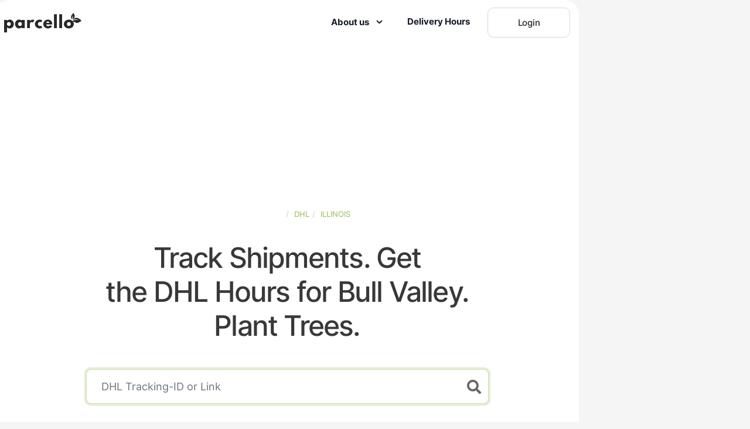

--- FILE ---
content_type: text/html; charset=UTF-8
request_url: https://www.parcello.org/us/when-does-dhl-come/Illinois/Bull%2BValley
body_size: 18529
content:
<!DOCTYPE html>
<html lang="en-US" xmlns="http://www.w3.org/1999/xhtml"><head>
    <meta charset="UTF-8">
    <meta name="viewport" content="width=device-width, initial-scale=1.0">
    <meta http-equiv="X-UA-Compatible" content="ie=edge">
    <link rel="shortcut icon" href="https://www.parcello.org/image/fav.jpg" type="image/x-icon">
    <!-- Bootstrap , fonts & icons  -->
    <link rel="stylesheet" href="https://www.parcello.org/css/bootstrap.min.css">
    <link rel="stylesheet" href="https://www.parcello.org/fonts/icon-font/css/style.min.css">
    <link rel="stylesheet" href="https://www.parcello.org/fonts/typography-font/typo.css">
    <link rel="stylesheet" href="https://www.parcello.org/fonts/fontawesome-5/css/all.min.css">
    <link rel="alternate" hreflang="x-default" href="https://www.parcello.org/us/when-does-dhl-come/Illinois/Bull%2BValley" />
<link rel="alternate" hreflang="en-us" href="https://www.parcello.org/us/when-does-dhl-come/Illinois/Bull%2BValley" />
    <!-- Vendor stylesheets  -->
    <link rel="stylesheet" href="https://www.parcello.org/css/theme-mode-custom.min.css?v=44">
    <script>
        function getCookieHead(name) {
            const value = `; ${document.cookie}`;
            const parts = value.split(`; ${name}=`);
            if (parts.length === 2) return parts.pop().split(';').shift();
            return null;
        }

        function deleteCookieHead(name, domain) {
            document.cookie = name + '=; domain=' + domain + '; path=/; expires=Thu, 01 Jan 1970 00:00:00 GMT';
        }

        const cookie = getCookieHead('key');
        if (cookie) {
            let body = JSON.parse(unescape(cookie));

            localStorage.setItem('CapacitorStorage.uid', btoa(escape(JSON.stringify(body.userid))));
            localStorage.setItem('CapacitorStorage.apiKey', btoa(escape(JSON.stringify(body.apiKey))));

            deleteCookieHead('key', '.parcello.org');
        }

        const ritToken = localStorage.getItem('CapacitorStorage.rit');
        const uid = localStorage.getItem('CapacitorStorage.uid');
        const apiKey = localStorage.getItem('CapacitorStorage.apiKey');

    </script>
    <style>

        .content-space {
            height: 250px;
            max-height: 250px;
            overflow: visible;
        }

        .ad-space-left {
            display: none;
            position: fixed;
            left: initial;
            height: 100%;
        }

        .disclaimer {
            opacity: 0.8;
            margin-left: auto;
            margin-right: auto;
            font-size: 10px;
            display: flex;
            justify-content: space-between;
            margin-bottom: 5px;
            width: 100%;
            position: absolute;
            margin-top: -25px;
            padding-left: 10px;
            padding-right: 10px;

            .spacer {
                flex-grow: 1;
                border-bottom: none;
                margin-bottom: 5px;
                margin-left: 10px;
                margin-right: 10px;
                height: 1px;
                background: #bdbdbd;
                margin-top: 7px;
            }

            a {
                text-decoration: none;
                color: #1f1f1f;
            }
        }

        .bg-default-5, bg-default-4 {
            background: #edebe3;
        }

        .parcello-trackingarea p {
            color: #383838 !important;
            font-size: 1.1875rem !important;
            margin-top: 0;
        }

        .parcello-trackingarea .trees-formatted {
            min-width: 62px;
            display: inline-block;
            text-align: right;
        }

        .parcello-trackingarea .co2kg-formatted {
            min-width: 108px;
            display: inline-block;
            text-align: right;
        }

        .parcello-trackingarea .input-container .for-input {
            font-size: 24px;
            color: #656565;
            position: absolute;
            right: 13px;
            top: 18px;
            font-weight: 900;
        }

        .mb-15, .my-15 {
            margin-bottom: 3.75rem;
        }

        .logged-in {
            display: none;
        }

        .not-logged-in {
            display: none;
        }

        .rit .content-space {
            display: none;
        }

        .rit .ad-space {
            display: none;
        }

        .rit .inline-path {
            display: none;
        }

        .rit .page-tracking-container {
            padding-top: 120px !important;
        }

        @media (max-width: 768px) {
            .page-tracking-container {
                padding-top: 305px !important;
            }
        }

        @media (min-width:769px) and (max-width: 992px) {
            .page-tracking-container {
                padding-top: 350px !important;
            }
        }

        @media (min-width: 993px) {

            .page-tracking-container {
                padding-top: 355px !important;
            }

            .content-space {
                max-height: 100px !important;
            }
        }

        @media (min-width: 1485px) {
            .ad-space-left {
                margin-left: -95px;
                width: 90px;
                display: block;
            }
        }

        @media (min-width: 1625px) {
            .ad-space-left {
                margin-left: -165px;
                width: 160px;
                display: block;
            }
        }

        @media (min-width: 1905px) {
            .ad-space-left {
                margin-left: -305px;
                width: 300px;
                display: block;
            }
        }

        @media (min-width: 1101px)
            {

            .rit .site-wrapper:not(.landing-business):not(.legal-page) {
                max-width: unset;
                border-top-right-radius: unset;
                border-top-left-radius: unset;
                margin-left: unset;
            }

            .rit .site-header:not(.business-header) {
                border-top-right-radius: unset;
                border-top-left-radius: unset;
            }

            .rit .site-header:not(.business-header) {
                max-width: unset;
                margin-left: unset;
            }
        }
    </style>
    <noscript>
        <style>
            [data-aos-once="true"] {
                opacity: 1 !important;
                transform: none;  /* Stelle sicher, dass jegliche Transformationen zurückgesetzt werden */
            }
        </style>
    </noscript>
    <script>
        var gaProperty = 'UA-38606675-1';
        var disableStr = 'ga-disable-' + gaProperty;
        if (document.cookie.indexOf(disableStr + '=true') > -1) {
            window[disableStr] = true;
        }
        function gaStart()
        {
            console.log('gaStart');

            (function(i,s,o,g,r,a,m){i['GoogleAnalyticsObject']=r;i[r]=i[r]||function(){
                (i[r].q=i[r].q||[]).push(arguments)},i[r].l=1*new Date();a=s.createElement(o),
                m=s.getElementsByTagName(o)[0];a.async=1;a.src=g;m.parentNode.insertBefore(a,m)
            })(window,document,'script','https://www.google-analytics.com/analytics.js','ga');

            ga('create', gaProperty, 'auto');
            ga('set', 'anonymizeIp', true);
            ga('send', 'pageview');
        }
        if (false)		gaStart();
        if(document.cookie.match(/^(.*;)?\s*ga-permission\s*=\s*[^;]+(.*)?$/)) gaStart();

        //Set URL Path for dynamic Links in JavaScript
        var BASE_URL = "https://www.parcello.org";
        var REGION_URL = "us/";
    </script>
            <script>var uuSymplr,allCookiesSymplr=document.cookie.split(";").map((e=>e.split("="))).reduce(((e,[i,o])=>({...e,[i.trim()]:decodeURIComponent(o)})),{});function createCookieSymplr(e,i){var o=e;if(void 0===(uuSymplr=allCookiesSymplr.uniqueUser)){let e=(Date.now()+window.navigator.userAgent+websiteSymplr).toString();uuSymplr=sha256(e),document.cookie=`uniqueUser=${uuSymplr};max-age=31536000;path=/;SameSite=Strict; Secure`}if(o){var u=allCookiesSymplr.uniqueUserLi;void 0===u&&(u=sha256(i),document.cookie=`uniqueUserLi=${u};max-age=31536000;path=/;SameSite=Strict; Secure`),uuSymplr=u}else document.cookie="uniqueUserLi=; max-age=0"}</script>
        <script>
            // Erstelle das Skript-Element
            const scriptElement = document.createElement('script');
            scriptElement.src = 'https://cdns.symplr.de/parcello.org/parcello.js';
            //scriptElement.src = 'assets/js/parcello.js';
            scriptElement.defer = true;

            window.symplrScriptLoaded = true;

            scriptElement.addEventListener('error', function() {
                console.error('Fehler beim Laden des Skripts.');
                window.symplrScriptLoaded = false;
                manualConsent();
            });

            // Füge das Skript in den Dokumentenkopf oder an das Ende des body ein
            document.head.appendChild(scriptElement); // Alternativ: document.body.appendChild(scriptElement);

            function manualConsent(){

                "use strict";function _typeof(t){return(_typeof="function"==typeof Symbol&&"symbol"==typeof Symbol.iterator?function(t){return typeof t}:function(t){return t&&"function"==typeof Symbol&&t.constructor===Symbol&&t!==Symbol.prototype?"symbol":typeof t})(t)}!function(){var t=function(){var t,e,o=[],n=window,r=n;for(;r;){try{if(r.frames.__tcfapiLocator){t=r;break}}catch(t){}if(r===n.top)break;r=r.parent}t||(!function t(){var e=n.document,o=!!n.frames.__tcfapiLocator;if(!o)if(e.body){var r=e.createElement("iframe");r.style.cssText="display:none",r.name="__tcfapiLocator",e.body.appendChild(r)}else setTimeout(t,5);return!o}(),n.__tcfapi=function(){for(var t=arguments.length,n=new Array(t),r=0;r<t;r++)n[r]=arguments[r];if(!n.length)return o;"setGdprApplies"===n[0]?n.length>3&&2===parseInt(n[1],10)&&"boolean"==typeof n[3]&&(e=n[3],"function"==typeof n[2]&&n[2]("set",!0)):"ping"===n[0]?"function"==typeof n[2]&&n[2]({gdprApplies:e,cmpLoaded:!1,cmpStatus:"stub"}):o.push(n)},n.addEventListener("message",(function(t){var e="string"==typeof t.data,o={};if(e)try{o=JSON.parse(t.data)}catch(t){}else o=t.data;var n="object"===_typeof(o)&&null!==o?o.__tcfapiCall:null;n&&window.__tcfapi(n.command,n.version,(function(o,r){var a={__tcfapiReturn:{returnValue:o,success:r,callId:n.callId}};t&&t.source&&t.source.postMessage&&t.source.postMessage(e?JSON.stringify(a):a,"*")}),n.parameter)}),!1))};"undefined"!=typeof module?module.exports=t:t()}();

                window._sp_queue = [];
                window._sp_ = {
                    config: {
                        accountId: 1061,
                        baseEndpoint: 'https://cdn.privacy-mgmt.com',




                        gdpr: { },

                        events: {
                            onMessageReady: function() {
                                console.log('[event] onMessageReady', arguments);
                            },
                            onMessageReceiveData: function() {
                                console.log('[event] onMessageReceiveData', arguments);
                            },
                            onSPPMObjectReady: function() {
                                console.log('[event] onSPPMObjectReady', arguments);
                            },
                            onSPReady: function() {
                                console.log('[event] onSPReady', arguments);
                            },
                            onError: function() {
                                console.log('[event] onError', arguments);
                            },
                            onMessageChoiceSelect: function() {
                                console.log('[event] onMessageChoiceSelect', arguments);
                            },
                            onConsentReady: function(consentUUID, euconsent) {
                                console.log('[event] onConsentReady', arguments);
                            },
                            onPrivacyManagerAction: function() {
                                console.log('[event] onPrivacyManagerAction', arguments);
                            },
                            onPMCancel: function() {
                                console.log('[event] onPMCancel', arguments);
                            }
                        }
                    }
                }

                const consentScript = document.createElement('script');
                consentScript.src = 'https://cdn.privacy-mgmt.com/unified/wrapperMessagingWithoutDetection.js';
                consentScript.async = true;


                consentScript.addEventListener('error', function() {
                    console.error('Fehler beim Laden des ConsentSkripts.');
                });

                // Füge das Skript in den Dokumentenkopf oder an das Ende des body ein
                document.head.appendChild(consentScript); // Alternativ: document.body.appendChild(scriptElement);
            }
        </script>
        <link rel="canonical" href="https://www.parcello.org/us/when-does-dhl-come/Illinois/Bull%2BValley" />              <title>DHL Shipping Hours in Bull Valley (Illinois) - parcello™</title>
<meta name="description" content="When does DHL deliver in Bull Valley (Illinois)? - Check the DHL Shipping Hours near you!"/>
</head>

<body data-theme="light">
<div class="site-wrapper overflow-hidden">
    <!-- Header Area -->
        <header class="site-header site-header--menu-right site-header--absolute">
                        <script>
                if(ritToken && uid && apiKey){
                    document.body.classList.add('rit');
                }
            </script>
            <style>
                .merchants {
                    display: flex;
                    list-style: none;
                    border-bottom: solid 1px #d3d3d3;
                    font-size: 14px;
                    padding: 2px 0;
                    margin-bottom: 0;
                }

                .merchants a {
                    text-decoration: none;
                    color: #6d6b72;
                    transition-property: color;
                    transition-timing-function: ease-in-out;
                    transition-duration: 0.3s;
                }

                .dark-mode-texts li:first-of-type a {
                    color: white !important;
                }

                .merchants a:hover {
                    color: black;
                }


                .merchants li:first-of-type {
                    padding-right: 15px !important;
                }

                .merchants li:first-of-type a {
                    font-weight: 500;
                    color: black;
                }

                .legal-page header {
                    position: absolute !important;
                }

                .account-login-btn img {
                    position: absolute;
                    width: 30px;
                    height: 30px;
                    margin-top: -15px;
                    right: 0;
                    opacity: 0.6;
                }

                .search-btn img {
                    position: absolute;
                    width: 30px;
                    height: 30px;
                    margin-top: -15px;
                    right: 0;
                    opacity: 0.6;
                }

                .account-login-btn {
                    display: block;
                }

                .search-btn {
                    display: none;
                }

                .legal-page .account-login-btn {
                    display: none;
                }

                .legal-page .search-btn {
                    display: block;
                }

                .disclaimer {
                    display: none;
                }


                @media (max-width: 991px) {
                    header {
                        padding-bottom: 30px;
                        border-top-right-radius: 0 !important;
                        border-top-left-radius: 0 !important;
                        background: #edebe3 !important;
                        position: fixed !important;
                    }

                    .disclaimer {
                        display: flex !important;
                    }

                    .legal-page header {
                        padding-bottom: 0;
                    }

                    .legal-page .last-parcels-nav {
                        display: none !important;
                    }

                    .last-parcels-nav {
                        display: block !important;
                    }
                }
            </style>
            <div class="container-fluid nav-container pr-lg--30 pl-lg--30">
                                                <nav class="navbar site-navbar offcanvas-active navbar-expand-lg  px-0">
                    <!-- Mobile Menu Hamburger-->
                    <button class="navbar-toggler btn-close-off-canvas hamburger-icon border-0" type="button" data-toggle="collapse" data-target="#mobile-menu6" aria-controls="mobile-menu6" aria-expanded="false" aria-label="Toggle navigation">
                        <!-- <i class="icon icon-simple-remove icon-close"></i> -->
                        <div class="hamburger hamburger--squeeze js-hamburger">
                            <div class="hamburger-box">
                                <div class="hamburger-inner"></div>
                            </div>
                        </div>
                    </button>
                    <!--/.Mobile Menu Hamburger Ends-->
                    <!-- Brand Logo-->
                    <div class="brand-logo">
                        <a href="/us">
                            <img src="https://www.parcello.org/image/svg/parcello-logo-dark.svg" alt="" class="light-version-logo ">
                            <img src="https://www.parcello.org/image/svg/parcello-logo-white.svg" alt="" class="dark-version-logo"></a>
                    </div>
                    <div class="collapse navbar-collapse" id="mobile-menu6">
                        <div class="navbar-nav-wrapper">
                            <ul class="navbar-nav main-menu">
                                <li class="nav-item dropdown">
                                    <a class="nav-link dropdown-toggle gr-toggle-arrow" id="navbarDropdown" href="#features" role="button" data-toggle="dropdown" aria-haspopup="true" aria-expanded="true">About us <i class="icon icon-small-down"></i></a>
                                    <ul class="gr-menu-dropdown dropdown-menu show" aria-labelledby="navbarDropdown">
                                        <li class="drop-menu-item">
                                            <a href="https://www.parcello.org/us/about">
                                                Our Story                                            </a>
                                        </li>
                                        <li class="drop-menu-item">
                                            <a href="https://www.parcello.org/us/how">
                                                How Parcello works                                            </a>
                                        </li>
                                        <li class="drop-menu-item">
                                            <a class="download-parcello" href="https://www.parcello.org/us/download">
                                                Download App                                            </a>
                                        </li>
                                    </ul>
                                </li>
                                <li class="nav-item">
                                    <a class="nav-link" href="https://www.parcello.org/app/deliverytimes" rel="nofollow" role="button" aria-expanded="false">Delivery Hours</a>
                                </li>
                                <li class="nav-item d-xs-block-inverse logged-in">
                                    <a class="nav-link" href="https://www.parcello.org/app/tabs/deliveries" rel="nofollow" role="button" aria-expanded="false">My Shipments</a>
                                </li>
                                <li class="nav-item d-xs-block-inverse logged-in">
                                    <a class="nav-link" href="https://www.parcello.org/app/tabs/settings" rel="nofollow" role="button" aria-expanded="false">Settings</a>
                                </li>
                                <li class="nav-item d-xs-block-inverse not-logged-in">
                                    <a class="nav-link" href="https://www.parcello.org/app/start" rel="nofollow" role="button" aria-expanded="false">Login</a>
                                </li>
                            </ul>
                        </div>
                        <button class="d-block d-lg-none offcanvas-btn-close" type="button" data-toggle="collapse" data-target="#mobile-menu6" aria-controls="mobile-menu6" aria-expanded="true" aria-label="Toggle navigation">
                            <i class="gr-cross-icon"></i>
                        </button>
                    </div>
                    <div class="header-btn ml-auto ml-lg-5 mr-6 mr-lg-0 d-none d-xs-block logged-in">
                        <a class="btn btn-white gr-text-9 d-none d-xs-inline-flex " href="https://www.parcello.org/app/tabs/deliveries" rel="nofollow">
                            My Shipments                        </a>
                    </div>
                    <div class="header-btn ml-auto ml-lg-5 mr-6 mr-lg-0 d-none d-xs-block logged-in">
                        <a class="btn btn-white gr-text-9 d-none d-xs-inline-flex " href="https://www.parcello.org/app/tabs/settings" rel="nofollow">
                            Settings                        </a>
                    </div>
                    <div class="header-btn ml-auto ml-lg-5 mr-6 mr-lg-0 d-none d-xs-block not-logged-in">
                        <a class="btn btn-white gr-text-9 d-none d-xs-inline-flex " href="https://www.parcello.org/app/start" rel="nofollow">
                            Login                        </a>
                    </div>

                    <!-- Mobile Menu Hamburger-->
                    <a  href="https://www.parcello.org/app/start" class="navbar-toggler btn-close-off-canvas d-lg-none hamburger-icon border-0 account-login-btn" type="button">
                        <img src="https://www.parcello.org/image/svg/account-circle-outline.svg" alt="account login">
                    </a>
                    <a href="/us" class="navbar-toggler btn-close-off-canvas d-lg-none hamburger-icon border-0 search-btn" type="button">
                        <img src="https://www.parcello.org/image/svg/magnify.svg" alt="Search Tracking">
                    </a>
                    <!--/.Mobile Menu Hamburger Ends-->
                </nav>
                <style>

                    .last-parcels-nav {
                        position: relative;
                        text-align: center;
                        width: 100%;
                        left: 0;
                        overflow: hidden;
                        margin-top: 150px;
                        display: none;
                    }

                    .legal-page .search-container {
                    display: none;
                    }
                    .search-container {
                        animation: popIn 0.3s ease-out forwards;
                        position: absolute;
                        bottom: -22px;
                        left: 50%;
                        transform: translate(-50%);
                        display: flex;
                        align-items: center;
                    }

                    .search-container input {
                        flex: 1;
                        width: 270px;
                        background-color: white;
                        border-radius: 5px;
                        box-shadow: 0 2px 7px rgba(0,0,0,0.2);
                        padding: 10px;
                        border: solid 1px #ededed; margin: 0;
                    }

                    .search-container i {
                        color: white; font-size: 20px;
                    }

                    .search-container button {
                        background-color: #94bb54; border-radius: 50%; width: 55px; height: 55px; display: flex; align-items: center; justify-content: center; border: none; box-shadow: 0 2px 7px rgba(0,0,0,0.2); margin: -15px;
                    }

                    .input-error-nav {
                        position: absolute;
                        font-size: 10px;
                        bottom: -17px;
                        text-align: center;
                        width: 100%;
                        color: red;
                        display: none;
                    }

                    @keyframes popIn {
                        0% {
                            transform: translate(-50%) scale(0.1); /* Startet sehr klein */
                            opacity: 0; /* Startet unsichtbar */
                        }
                        60% {
                            transform: translate(-50%) scale(1.2); /* Wird etwas zu groß */
                            opacity: 1; /* Voll sichtbar */
                        }
                        100% {
                            transform: translate(-50%) scale(1); /* Endet bei normaler Größe */
                            opacity: 1; /* Bleibt sichtbar */
                        }
                    }
                </style>
                <div class="search-container d-lg-none">
                    <div class="input-error-nav">Please insert a correct DHL Tracking-ID ein.</div>
                    <input type="text" id="trackingInputNav" placeholder="Sendungsnummer oder Link">
                    <button id="trackParcelNav">
                        <i class="for-input fas fa-search"></i>
                    </button>

                </div>



            </div>
        </header>
        <div class="last-parcels last-parcels-nav">

        </div>

        <script>
            if (uid && apiKey) {

                const loggedInElements = document.querySelectorAll('.logged-in');
                loggedInElements.forEach(element => {
                    element.setAttribute('style', 'display: block');
                });
                const notLoggedInElements = document.querySelectorAll('.not-logged-in');
                notLoggedInElements.forEach(element => {
                    element.setAttribute('style', 'display: none !important');
                });
            } else {

                const loggedInElements = document.querySelectorAll('.logged-in');
                loggedInElements.forEach(element => {
                    element.setAttribute('style', 'display: none !important');
                });
                const notLoggedInElements = document.querySelectorAll('.not-logged-in');
                notLoggedInElements.forEach(element => {
                    element.setAttribute('style', 'display: block');
                });
            }
        </script>
        <div class="ad-space">
            <div id="parcello.org_sky_1"></div>
        </div>
        <div class="ad-space ad-space-left">
            <div id="parcello.org_sky_2"></div>
        </div>
        <!-- navbar- -->
<!-- Tracking Area -->
        <div class="co-working pb-13 pt-35 pt-lg-33 pb-lg-20 d-lg-flex align-items-center lg:min-h-vh-100 position-relative page-tracking-container">
            
    <div class="content-space">
        <div class="disclaimer">
            <div class="spacer"></div>
            <span>Anzeige</span>
        </div>
        <div id="parcello.org_bb_1"></div>
    </div>
            <div class="container parcello-trackingarea">
        <div class="row align-items-center justify-content-center">
            <div class="col-lg-10 col-xl-9">
                <div class="hero-content section-title dark-mode-texts text-center">

                    <div class="breadcrumbs"><ul class="breadcrumb gr-text-12 text-uppercase mb-10">
                    <li><a href="https://www.parcello.org/us">United-States</a> <span class="divider"></span></li>
                    <li><a href="https://www.parcello.org/us/when-does-dhl-come">DHL</a> <span class="divider"></span></li>
                    <li><a href="https://www.parcello.org/us/when-does-dhl-come/Illinois">Illinois</a> <span class="divider"></span></li>
                </ul></div>                                            <h1 class="gr-text-3 text-dark font-weight-bold mb-12">Track Shipments. Get <br> the DHL Hours for Bull Valley.<br> Plant Trees.</h1>
                                        <!-- Search Component -->
                    <div class="container inputarea mb-10">
                        <div class="flex-column flex-md-row justify-content-md-center input-container mb-8">
                                                        <div class="input-error">Please insert a correct DHL Tracking-ID ein.</div>
                                <input type="text" class="form-control" id="trackingInput" placeholder="DHL Tracking-ID or Link">

                                                        <i class="for-input fas fa-search" id="search-icon-submit"></i>
                            <div class="last-parcels">

                            </div>
                        </div>

                        <div class="hero-btns d-flex flex-column flex-md-row justify-content-md-center mb-10">
                            <button  id="trackParcel" class="btn btn-primary gr-hover-y mb-6 mb-md-0 mr-md-7"><i class="fas fa-map-marker-alt"></i>Check Shipment</button>
                            <a href="https://www.parcello.org/app/deliverytimes?carrier=DHL" rel="nofollow" class="btn btn-white gr-hover-y">Just the Hours (No Tracking-ID Needed)</a>
                        </div>
                    </div>
                    <p class="treecount mb-15" style="max-width: 355px; margin-left: auto;margin-right: auto;">Already <strong class="gr-color-primary-opacity-visible co2kg-formatted">12282931</strong> tracking IDs 📦 transformed into <span class="trees-formatted">12282</span> trees 🌳.                    </p>
                </div>
            </div>
        </div>
    </div>
</div>
<div class="inline-path">
    <div class="disclaimer">
        <div class="spacer"></div>
        <span>Anzeige</span>
    </div>
    <div class="first">
        <div id="parcello.org_bb_landing_1"></div>
    </div>
</div>
<!-- Rating section  -->
<div class="rating-section bg-default-5 ">
    <div class="container">
        <div class="pt-13 pb-7 pt-lg-24 pb-lg-19">
            <div class="row">
                <div class="col-lg-6 col-xl-5">
                    <div class="section-title">
                        <h2 class="gr-text-4 gr-text-color">Over 12 Mio+ Kilograms of CO2 Offset Since 2011</h2>
                    </div>
                </div>
                <div class="col-lg-6 col-xl-5 offset-xl-2">
                    <div class="rating-wrapper mt-9 mt-lg-0">
                        <div class="row justify-content-md-between">
                            <div class="col-md-5">
                                <div class="single-rating mb-9">
                                    <h2 class="gr-text-2 mb-6"> <span class="counter">320</span>k+</h2>
                                    <span class="gr-text-9 gr-text-color d-block">App Installs From the Community</span>
                                </div>
                            </div>
                            <div class="col-md-5">
                                <div class="single-rating mb-9">
                                    <h2 class="gr-text-2 mb-6"><span class="counter">4.8</span></h2>
                                    <img class="mb-6" src="https://www.parcello.org/image/conference/png/five-star-rating.png" width="108" height="16" loading="lazy" alt="">
                                    <span class="gr-text-9 gr-text-color d-block"> <span class="counter">7.617</span> Ratings</span>
                                </div>
                            </div>
                        </div>
                    </div>
                </div>
            </div>
        </div>
    </div>
</div>
<!-- Content section 1 -->
<div class="content-section pt-13 pt-lg-29 pb-12 pb-lg-20 ">
    <div class="container">
        <div class="row">
            <div class="col-xl-6 col-lg-7 col-md-8">
                <div class="section-title mb-13">
                                        <h4 class="pre-title gr-text-12 text-green text-uppercase mb-9">DHL Delivery Hours near me: Bull Valley</h4>
                    <h2 class="title gr-text-4">You know when your DHL package will arrive, we plant trees.</h2>
                                    </div>
            </div>
        </div>
        <div class="row">
            <div class="col-lg-5">
                <div class="about-image img-big pt-lg-13" data-aos="fade-right" data-aos-duration="800" data-aos-once="true">
                    <img class="w-100 rounded-10" src="https://www.parcello.org/image/parcello/l5-app-big.jpg" width="445" loading="lazy" alt="">
                </div>
            </div>
            <div class="col-lg-7">
                <div class="row justify-content-between align-items-center pl-lg-13">
                    <div class="col-md-6">
                        <div class="about-image img-mid mt-9 mt-lg-0" data-aos="fade-up" data-aos-duration="900" data-aos-once="true">
                            <img class="w-100 rounded-10" src="https://www.parcello.org/image/parcello/l5-forest-mid.jpg" width="318" loading="lazy" alt="">
                            <div class="abs-pattern gr-abs-tr-custom" data-aos="zoom-in" data-aos-duration="800" data-aos-delay="300" data-aos-once="true">
                                <img src="https://www.parcello.org/image/parcello/l5-about-pattern.svg" loading="lazy" alt="">
                            </div>
                        </div>
                    </div>
                    <div class="col-md-5">
                        <div class="about-image img-sm mt-9 mt-lg-0" data-aos="fade-left" data-aos-duration="1000" data-aos-once="true">
                            <img class="rounded-10" src="https://www.parcello.org/image/parcello/l5-hand-sm.jpg" width="160" loading="lazy" alt="">
                        </div>
                    </div>
                    <div class="col-xl-10">
                        <div class="about-content mt-12 mt-lg-23">
                                                        <p class="gr-text-9">With or without DHL shipment number you are smarter with parcello. Because we compare millions of DHL shipments with your input and can tell you when your parcel is expected to arrive on your address in Bull Valley during the day. Furthermore we use our profits to plant trees worldwide.</p>
                                                                                </div>
                    </div>
                </div>
            </div>
        </div>
    </div>
</div>
<div class="inline-path">
    <div class="disclaimer">
        <div class="spacer"></div>
        <span>Anzeige</span>
    </div>
    <div class="first">
        <div id="parcello.org_bb_landing_2"></div>
    </div>
</div>
<div class="content-section content-section2 bg-default-5 pt-9 pt-lg-20 pb-7 pb-lg-23 ">
    <div class="container">
        <div class="row align-items-center justify-content-center">
            <div class="section-title text-center mb-0 mb-lg-18">
                <h2 class="title gr-text-4 mb-8">Check when DHL will come to your place</h2>
                <p class="gr-text-8 px-lg-8 mb-8">Each marker represents a delivery time of other parcello users in your area / neighbourhood. By entering your tracking id and destination, we will predict your personal delivery schedule at your address in Bull Valley.</p>
                    <div class="text-center">
                        <a href="#" class="btn btn-green text-white gr-hover-y px-lg-9 scroll-to-top">Get My Delivery Time</a>
                    </div>
            </div>

            <div id="delivery_map"><div id="loading">Loading map... Please wait</div></div>
        </div>
    </div>
</div>
<div id="parcello_hours" class="content-section content-section2 bg-default-4 pt-9 pt-lg-20 pb-7 pb-lg-23 ">
    <div class="container">
        <div class="row align-items-center justify-content-center">

        <div class="section-title text-center mb-4">
            <h2 class="title gr-text-4 mb-8">What Time does DHL Deliver</h2>
            <p class="gr-text-8 px-lg-8 mb-8">We scan all via parcello tracked shipments in Bull Valley to identify how early and how late DHL delivers on each day of the week. For todays individual predicition enter your tracking id and address.</p>

        </div>

            <table class="table hourtable">
                <tr>
                    <th>

                    </th>
                    <th>
                        Earliest (Start)                    </th>
                    <th>
                        Latest (Stop)                    </th>
                </tr>
                <tr>
                    <td>
                        Monday                    </td>
                    <td>
                        08:00 AM                    </td>
                    <td>
                        08:00 PM                    </td>
                </tr>
                <tr>
                    <td>
                        Tuesday                    </td>
                    <td>
                        08:00 AM                    </td>
                    <td>
                        08:00 PM                    </td>
                </tr>
                <tr>
                    <td>
                        Wednesday                    </td>
                    <td>
                        08:00 AM                    </td>
                    <td>
                        08:00 PM                    </td>
                </tr>
                <tr>
                    <td>
                        Thursday                    </td>
                    <td>
                        08:00 AM                    </td>
                    <td>
                        08:00 PM                    </td>
                </tr>
                <tr>
                    <td>
                        Friday                    </td>
                    <td>
                        08:00 AM                    </td>
                    <td>
                        08:00 PM                    </td>
                </tr>
                <tr>
                    <td>
                        Saturday                    </td>
                    <td>
                        08:00 AM                    </td>
                    <td>
                        08:00 PM                    </td>
                </tr>
                                    <tr>
                        <td>
                            Sunday                        </td>
                        <td>
                            No Delivery                        </td>
                        <td>
                            No Delivery                        </td>
                    </tr>
                            </table>
            
            <div class="text-center">
                <a href="#" class="btn btn-green text-white gr-hover-y px-lg-9 scroll-to-top">Get My Delivery Time</a>
            </div>
        </div>

    </div>
</div>
<div class="inline-path">
    <div class="disclaimer">
        <div class="spacer"></div>
        <span>Anzeige</span>
    </div>
    <div class="first">
        <div id="parcello.org_bb_landing_3"></div>
    </div>
</div>
    <div id="possibleitems" class="container col-sm-11 pt-10 col-lg-11 parcello-container text-center mb-15">
        <h2 class="mt-0">What to Know About DHL in Bull Valley, Illinois</h2>
        <p class="mt-10">DHL delivery services in Bull Valley, Illinois, operate within a town characterized by a low population density, with approximately 1,110 residents. Bull Valley is located in McHenry County, which is known for its suburban charm and expansive natural areas. The infrastructure in the region is generally conducive to timely deliveries, featuring well-maintained roads and a network that facilitates smooth transit between urban centers and smaller residential areas. While Bull Valley is predominantly residential, the presence of nearby larger municipalities can influence delivery times as DHL logistics efficiently navigate urban routes.</p>
        <p class="mt-10">The geography of Bull Valley, with its scenic landscapes and green spaces, contrasts with the broader metropolitan areas of McHenry County, where the population density is higher. The region experiences a continental climate, with varying weather patterns that include cold winters and humid summers. Such weather conditions, particularly during peak winter or severe storm seasons, can impact delivery times, as road conditions may affect shipment logistics. Historical records of weather data indicate that routine delays can occur in adverse weather conditions. However, DHL's extensive experience in managing logistics ensures that they optimize their delivery schedules, providing reliable service to the residents of Bull Valley.</p>
        <p class="mt-10 mb-10">Did you know? You can easily estimate at what time DHL delivers in your area by entering your tracking ID at the top of this page.</p>
        <div class="text-center">
            <a href="#" class="btn btn-green text-white gr-hover-y px-lg-9 scroll-to-top">Get My Prediction</a>
        </div>
    </div>

    <div class="inline-path">
    <div class="disclaimer">
        <div class="spacer"></div>
        <span>Anzeige</span>
    </div>
    <div class="first">
        <div id="parcello.org_bb_landing_4"></div>
    </div>
</div>
<div id="biggest_cities" class="news-section bg-default-5 pt-12 pb-8 py-lg-23">
    <div class="container">
        <div class="row justify-content-center">
            <div class="section-title text-center mb-0 col-12 mb-lg-18">
                                    <h2 class="title gr-text-4 mb-0">Other Cities with DHL near Bull Valley (Illinois)</h2>
                            </div>
            <div class="col-xs-12 col-md-4 text-center">
                <ul>
                    <li><a href='https://www.parcello.org/us/when-does-dhl-come/Illinois/Ringwood'><span class='text-dark' style='font-size:11px'>6 mi</span></br>Ringwood</a></li><li><a href='https://www.parcello.org/us/when-does-dhl-come/Illinois/Algonquin'><span class='text-dark' style='font-size:11px'>11.3 mi</span></br>Algonquin</a></li><li><a href='https://www.parcello.org/us/when-does-dhl-come/Illinois/Itasca'><span class='text-dark' style='font-size:11px'>29.7 mi</span></br>Itasca</a></li><li><a href='https://www.parcello.org/us/when-does-dhl-come/Illinois/Woodstock'><span class='text-dark' style='font-size:11px'>3.8 mi</span></br>Woodstock</a></li><li><a href='https://www.parcello.org/us/when-does-dhl-come/Illinois/Timberlane'><span class='text-dark' style='font-size:11px'>25.9 mi</span></br>Timberlane</a></li><li><a href='https://www.parcello.org/us/when-does-dhl-come/Illinois/Harvard'><span class='text-dark' style='font-size:11px'>15.1 mi</span></br>Harvard</a></li><li><a href='https://www.parcello.org/us/when-does-dhl-come/Illinois/Glenview'><span class='text-dark' style='font-size:11px'>32.3 mi</span></br>Glenview</a></li><li><a href='https://www.parcello.org/us/when-does-dhl-come/Illinois/Mount%2BProspect'><span class='text-dark' style='font-size:11px'>28.2 mi</span></br>Mount Prospect</a></li><li><a href='https://www.parcello.org/us/when-does-dhl-come/Wisconsin/Delavan'><span class='text-dark' style='font-size:11px'>25.2 mi</span></br>Delavan</a></li>                </ul>
            </div>
            <div class="col-xs-12 col-md-4 text-center">
                <ul>
                    <li><a href='https://www.parcello.org/us/when-does-dhl-come/Illinois/Crystal%2BLake'><span class='text-dark' style='font-size:11px'>6.3 mi</span></br>Crystal Lake</a></li><li><a href='https://www.parcello.org/us/when-does-dhl-come/Illinois/North%2BBarrington'><span class='text-dark' style='font-size:11px'>14.3 mi</span></br>North Barrington</a></li><li><a href='https://www.parcello.org/us/when-does-dhl-come/Wisconsin/Fontana-on-Geneva%2BLake'><span class='text-dark' style='font-size:11px'>18.7 mi</span></br>Fontana-on-Geneva Lake</a></li><li><a href='https://www.parcello.org/us/when-does-dhl-come/Illinois/Poplar%2BGrove'><span class='text-dark' style='font-size:11px'>24.2 mi</span></br>Poplar Grove</a></li><li><a href='https://www.parcello.org/us/when-does-dhl-come/Wisconsin/Browns%2BLake'><span class='text-dark' style='font-size:11px'>26.3 mi</span></br>Browns Lake</a></li><li><a href='https://www.parcello.org/us/when-does-dhl-come/Illinois/Long%2BGrove'><span class='text-dark' style='font-size:11px'>20.2 mi</span></br>Long Grove</a></li><li><a href='https://www.parcello.org/us/when-does-dhl-come/Illinois/Roselle'><span class='text-dark' style='font-size:11px'>27.5 mi</span></br>Roselle</a></li><li><a href='https://www.parcello.org/us/when-does-dhl-come/Illinois/Bensenville'><span class='text-dark' style='font-size:11px'>33 mi</span></br>Bensenville</a></li><li><a href='https://www.parcello.org/us/when-does-dhl-come/Wisconsin/Elkhorn'><span class='text-dark' style='font-size:11px'>25.7 mi</span></br>Elkhorn</a></li>                </ul>
            </div>

            <div class="col-xs-12 col-md-4 text-center">
                <ul>
                    <li><a href='https://www.parcello.org/us/when-does-dhl-come/Illinois/River%2BGrove'><span class='text-dark' style='font-size:11px'>38.5 mi</span></br>River Grove</a></li><li><a href='https://www.parcello.org/us/when-does-dhl-come/Illinois/Morton%2BGrove'><span class='text-dark' style='font-size:11px'>35.2 mi</span></br>Morton Grove</a></li><li><a href='https://www.parcello.org/us/when-does-dhl-come/Illinois/Oak%2BPark'><span class='text-dark' style='font-size:11px'>42 mi</span></br>Oak Park</a></li><li><a href='https://www.parcello.org/us/when-does-dhl-come/Illinois/Kingston'><span class='text-dark' style='font-size:11px'>25.5 mi</span></br>Kingston</a></li><li><a href='https://www.parcello.org/us/when-does-dhl-come/Illinois/Spring%2BGrove'><span class='text-dark' style='font-size:11px'>11.1 mi</span></br>Spring Grove</a></li><li><a href='https://www.parcello.org/us/when-does-dhl-come/Illinois/Tower%2BLakes'><span class='text-dark' style='font-size:11px'>12.4 mi</span></br>Tower Lakes</a></li><li><a href='https://www.parcello.org/us/when-does-dhl-come/Illinois/Lincolnshire'><span class='text-dark' style='font-size:11px'>24.4 mi</span></br>Lincolnshire</a></li><li><a href='https://www.parcello.org/us/when-does-dhl-come/Illinois/Maple%2BPark'><span class='text-dark' style='font-size:11px'>31.2 mi</span></br>Maple Park</a></li><li><a href='https://www.parcello.org/us/when-does-dhl-come/Illinois/Hampshire'><span class='text-dark' style='font-size:11px'>16.4 mi</span></br>Hampshire</a></li>                </ul>
            </div>

        </div>
    </div>
</div>
<div id="parcello_postalcodes" class="content-section content-section2 bg-default-4 pt-9 pt-lg-20 pb-7 pb-lg-23 ">
    <div class="container">
        <div class="section-title text-center mb-0">
            <h2 class="title gr-text-4 mb-8">Supported Postal Codes (Zip Code)</h2>

                <p>60098 60050</p>

        </div>
    </div>
</div>
<style>

</style>
<div id="other_carrier"  class="content-section content-section2 bg-default-4 pt-9 pt-lg-20 pb-7 pb-lg-23 ">
    <div class="container">
        <div class="section-title text-center mb-0">
        <h2 class="title gr-text-4 mb-8">Other Supported Couriers in Bull Valley</h2>
        <div class="col-xs-12 col-md-12 text-center">
                        <p>
                <a class="col-md-4" href="https://www.parcello.org/us/when-does-usps-come/Illinois/Bull%2BValley">USPS hours in Bull Valley</a>                 <a class="col-md-4" href="https://www.parcello.org/us/when-does-ups-come/Illinois/Bull%2BValley">UPS hours in Bull Valley</a>                 <a class="col-md-4" href="https://www.parcello.org/us/when-does-fedex-come/Illinois/Bull%2BValley">FedEx hours in Bull Valley</a>                             </p>
                    </div>
        </div>
    </div>
</div>
<div class="inline-path">
    <div class="disclaimer">
        <div class="spacer"></div>
        <span>Anzeige</span>
    </div>
    <div class="first">
        <div id="parcello.org_bb_landing_5"></div>
    </div>
</div>
<!-- Content section 2 -->
<div class="content-section content-section2 bg-default-5 pt-9 pt-lg-20 pb-7 pb-lg-23 ">
    <div class="container">
        <div class="row align-items-center justify-content-center">
            <div class="col-10 col-lg-6 col-xl-5 offset-xl-1 order-lg-2" data-aos="fade-right" data-aos-duration="1600" data-aos-once="true">
                <div class="content-img position-relative text-center mb-13 mb-lg-0">
                    <img src="https://www.parcello.org/image/conference/png/content-2-img.jpg" loading="lazy" alt="" width="310" class="w-90 w-md-60 w-lg-auto shadow-8 rounded-25">
                    <div class="gr-abs-bl-custom-4 gr-z-index-n1" data-aos="fade-down-left" data-aos-delay="1000" data-aos-duration="1000" data-aos-once="true">
                        <img src="https://www.parcello.org/image/conference/png/content-2-round.png" width="223" loading="lazy" alt="" class="w-auto">
                    </div>
                </div>
            </div>
            <div class="col-10 col-lg-6 col-xl-6 pr-lg-15 order-lg-1">
                <div class="section-title content-text mb-13 mb-lg-15">
                    <h2 class="title gr-text-4 mb-6">You will know: When & Where!</h2>
                                        <p class="gr-text-8 pr-lg-12 mb-0">Don't want to be tied to your apartment all day just because you are waiting for the DHL delivery guy?</p>
                                    </div>
                <div class="content-widget">
                    <div class="row mb-n11">
                        <div class="col-md-6 col-lg-10" data-aos="fade-right" data-aos-duration="500" data-aos-once="true">
                            <div class="single-widget mb-11">
                                <h3 class="w-title gr-text-7 mb-4">Up-to-date Solution</h3>
                                                                   <p class="gr-text-9 mb-0">Parcello compares each of your shipments with the DHL shipments of other users. So we can tell you the estimated delivery times of your package!</p>
                                                            </div>
                        </div>
                        <div class="col-md-6 col-lg-10" data-aos="fade-right" data-aos-duration="1100" data-aos-once="true">
                            <div class="single-widget mb-11">

                                <h3 class="w-title gr-text-7 mb-4">Helping the Planet together</h3>
                                <p class="gr-text-9 mb-0">We believe innovation should be used to do good to the planet, not to enrich individuals.</p>

                            </div>
                        </div>
                    </div>
                </div>
            </div>
        </div>
    </div>
</div>
<div class="content-section border-bottom pt-11 pb-7 pt-lg-23 pb-lg-28 bg-default-6">
    <div class="container">
        <div class="row align-items-center">
            <div class="col-lg-6">
                <div class="content-img-group text-center mb-8 mb-lg-0">
                    <div class="main-image  w-xs-75 w-lg-85 w-xl-75 mx-auto position-relative gr-z-index-1">
                        <img class="main-img w-100" style="max-width:540px" src="https://www.parcello.org/image/parcello/appviews4.jpg" loading="lazy" alt="" />
                    </div>
                </div>
            </div>
            <div class="col-lg-6">
                <div class="content-widget mt-7 mt-lg-0 pr-lg-13 pl-xl-19">
                    <div class="row align-items-center">
                        <div class="col-md-6 col-lg-12" data-aos="fade-left" data-aos-duration="900" data-aos-once="true">
                            <div class="single-widget my-9 media">
                                <div class="media-icon circle-sm bg-primary mr-8">
                                    <span class="count text-white gr-text-9">1</span>
                                </div>
                                <div class="media-body">
                                    <h3 class="w-title mb-5 gr-text-7">Status-Watch</h3>
                                                                        <p class="gr-text-9 mb-0">Does your DHL consignment arrive on schedule, or can you take the dog out for a walk. With Parcello you know the answer.</p>
                                                                    </div>
                            </div>
                        </div>
                        <div class="col-md-6 col-lg-12" data-aos="fade-left" data-aos-duration="900" data-aos-once="true">
                            <div class="single-widget my-9 media">
                                <div class="media-icon circle-sm bg-primary mr-8">
                                    <span class="count text-white gr-text-9">2</span>
                                </div>
                                <div class="media-body">
                                    <h3 class="w-title mb-5 gr-text-7">Notifications</h3>
                                                                        <p class="gr-text-9 mb-0">Changes in the DHL runtime due to unexpected occasions? With our app you always see until what time DHL is coming.</p>
                                                                    </div>
                            </div>
                        </div>
                        <div class="col-md-6 col-lg-12" data-aos="fade-left" data-aos-duration="900" data-aos-once="true">
                            <div class="single-widget my-9 media">
                                <div class="media-icon circle-sm bg-primary mr-8">
                                    <span class="count text-white gr-text-9">3</span>
                                </div>
                                <div class="media-body">
                                    <h3 class="w-title mb-5 gr-text-7">On Every Device</h3>
                                    <p class="gr-text-9 mb-0">One place for all shipments, for all couriers. Parcello runs smoothly on all devices, no matter where you are.</p>
                                </div>
                            </div>
                        </div>
                    </div>
                </div>
            </div>
        </div>
    </div>
</div>
<div class="inline-path">
    <div class="disclaimer">
        <div class="spacer"></div>
        <span>Anzeige</span>
    </div>
    <div class="first">
        <div id="parcello.org_bb_landing_6"></div>
    </div>
</div>
<!-- Content section 3 -->
<div class="content-section content-section-3 bg-default-6 py-13 pt-lg-19 pb-lg-19  ">
    <div class="container">
        <div class="row align-items-center justify-content-center">
            <div class="col-sm-10 col-lg-6 mb-9 mb-lg-0">
                <div class="content-image position-relative gr-z-index-1">
                    <img src="https://www.parcello.org/image/conference/png/content-3-img.webp" width="588" loading="lazy" alt="" data-aos="zoom-in" data-aos-duration="800" data-aos-once="true" class="w-100">
                    <div class="img-1 gr-abs-tl-custom-4">
                        <img src="https://www.parcello.org/image/parcello/green-dot.svg" loading="lazy" alt="" data-aos="fade-down" data-aos-duration="800" data-aos-delay="600" data-aos-once="true" class="w-auto">
                    </div>
                    <div class="img-2 gr-abs-br-custom-2 gr-z-index-n1">
                        <img src="https://www.parcello.org/image/conference/png/content-3-round.png" loading="lazy" alt="" data-aos="fade-up-left" data-aos-duration="800" data-aos-delay="1000" data-aos-once="true" class="w-auto">
                    </div>
                </div>
            </div>
            <div class="col-sm-10 col-lg-6 col-xl-5">
                <div class="content-text pl-lg-10">
                                        <h2 class="gr-text-4 mb-9">We Make Your DHL Delivery CO2 positive</h2>
                    <p class="gr-text-8 mb-0">The receipt of a shipment causes about 500g CO2. A tree can bind about one ton of CO2 in a lifetime. To be climate neutral this would be 1 tree for 2000 sendings. But CO2 neutral is not enough! That's why we plant a tree at least every 1000 DHL shipments and thus make the receipt of DHL parcels climate positive for all users.</p>
                    
                </div>
            </div>
        </div>
    </div>
</div>
<!-- Call To Action -->
<div class="cta-section pb-15 pb-lg-30 ">
    <div class="container">
        <div class="row justify-content-center">
            <div class="col-md-9 col-lg-7 col-xl-6">
                <div class="text-center">
                    <a href="https://www.parcello.org/us/download" class="btn btn-green text-white gr-hover-y px-lg-9 download-parcello">Get the Parcello App</a>
                </div>
            </div>
        </div>
    </div>
</div>
<!-- Footer section -->
<div class="footer-section pt-17 pt-lg-21">
    <div class="container">
        <div class="footer-top pb-lg-14">
            <div class="row">

                <div class="col-6 col-lg-3">
                    <div class="single-footer mb-13 mb-lg-9">
                        <div class="brand-logo">
                            <a href="/us">
                                <img src="https://www.parcello.org/image/svg/parcello-logo-dark.svg" alt="" class="light-version-logo ">
                                <img src="https://www.parcello.org/image/svg/parcello-logo-white.svg" alt="" class="dark-version-logo"></a>
                        </div>
                        <a class="language-option" id="switch-language" href="#language-modal" data-toggle="modal" data-target="#language-modal">
                            <img src="https://flagcdn.com/w80/us.png" alt="Germany Flag">
                            <div>
                                United States                            </div>
                            <div class="icon-area">
                                <i class="fas fa-chevron-right"></i>
                            </div>
                        </a>
                    </div>
                    <div class="col-lg-6 text-center text-lg-right">
                        <ul class="social-icons list-unstyled mb-0">
                            <li class="ml-0 ml-lg-0"><a href="https://twitter.com/parcello_org" target="_blank" rel="noreferrer nofollow" class="gr-text-color gr-hover-text-red"><i class="icon icon-logo-twitter"></i></a></li>
                            <li class="ml-0 ml-lg-5"><a href="https://www.facebook.com/Parcello.org/" target="_blank" rel="noreferrer nofollow" class="gr-text-color gr-hover-text-red"><i class="icon icon-logo-facebook"></i></a></li>
                            <li class="ml-0 ml-lg-5"><a href="https://www.instagram.com/parcelloapp/" target="_blank" rel="noreferrer nofollow" class="gr-text-color gr-hover-text-red"><i class="icon icon-instant-camera-2"></i></a></li>
                            <li class="ml-0 ml-lg-5"><a href="https://www.linkedin.com/company/parcellogmbh" rel="noreferrer nofollow" target="_blank" class="gr-text-color gr-hover-text-red"><i class="icon icon-logo-linkedin"></i></a></li>
                        </ul>
                    </div>

                </div>
                <div class="col-6 col-lg-2">
                    <div class="single-footer mb-13 mb-lg-9">
                        <p class="footer-title gr-text-11 mb-7">Track & Trace</p>
                        <ul class="footer-list list-unstyled">
                            <li class="py-2"><a class="gr-text-9 gr-text-color gr-hover-text-red" href="https://www.parcello.org/us/about">Our Story</a></li>
                            <li class="py-2"><a class="gr-text-9 gr-text-color gr-hover-text-red" href="https://www.parcello.org/us/how">Plant Trees</a></li>
                            <li class="py-2"><a class="gr-text-9 gr-text-color gr-hover-text-red" href="https://www.parcello.org/us/team">Team</a></li>
                            <li class="py-2"><a class="gr-text-9 gr-text-color gr-hover-text-red" href="https://www.parcello.org/blog/">Blog</a></li>
                        </ul>
                    </div>
                </div>
                <div class="col-6 col-lg-2">
                    <div class="single-footer mb-13 mb-lg-9">
                        <p class="footer-title gr-text-11 mb-7">Business</p>
                        <ul class="footer-list list-unstyled">
                            <li class="py-2"><a class="gr-text-9 gr-text-color gr-hover-text-red" href="https://www.parcello.org/business">For Ecommerce</a></li>
                            <li class="py-2"><a class="gr-text-9 gr-text-color gr-hover-text-red" href="https://www.parcello.org/business">Business API</a></li>
                            <li class="py-2"><a class="gr-text-9 gr-text-color gr-hover-text-red" href="https://www.parcello.org/business/blog/">Ressources</a></li>
                        </ul>
                    </div>
                </div>
                <div class="col-6 col-lg-2">
                    <div class="single-footer mb-13 mb-lg-9">
                        <p class="footer-title gr-text-11 mb-7">Legal information</p>
                        <ul class="footer-list list-unstyled">
                            <li class="py-2"><a class="gr-text-9 gr-text-color gr-hover-text-red" href="https://www.parcello.org/us/impressum">Imprint</a></li>
                            <li class="py-2"><a class="gr-text-9 gr-text-color gr-hover-text-red" href="https://www.parcello.org/us/privacy">Privacy</a></li>
                            <li class="py-2"><a class="gr-text-9 gr-text-color gr-hover-text-red" href="https://www.parcello.org/us/cookies">Cookies</a></li>
                            <li class="py-2"><a class="gr-text-9 gr-text-color gr-hover-text-red" href="https://www.parcello.org/us/terms">Terms</a></li>
                        </ul>
                    </div>
                </div>
                <div class="col-6 col-lg-3">
                    <div class="single-footer mb-13 mb-lg-9">
                        <div id="download-app" class="download-block">
                            <p class="download-title gr-text-11 mb-9">Get the Parcello App</p>
                            <div class="download-btns">
                                <a href="https://apps.apple.com/de/app/parcello-sendungsverfolgung/id1061039420"><img src="https://www.parcello.org/image/l6/png/l6-download-appstore.png" loading="lazy" alt="" class="mb-5 w-100 w-xs-auto"></a>
                                <a href="https://play.google.com/store/apps/details?id=org.parcello"><img src="https://www.parcello.org/image/l6/png/l6-download-gplay.png" loading="lazy" alt="" class="w-100 w-xs-auto"></a>
                            </div>
                        </div>
                    </div>
                </div>
            </div>
        </div>
        <div class="copyright-area border-top py-9">
            <div class="row align-items-center">
                <div class="col-lg-6">
                    <p class="copyright-text gr-text-11 mb-6 mb-lg-0 gr-text-color text-center text-lg-left">
                        © 2011 - 2026 Copyright, All Rights Reserved, Made with<i class="icon icon-heart-2-2 text-red align-middle ml-2"></i>
                    </p>
                </div>
            </div>
        </div>
    </div>
    <style>
        #language-modal .modal-content {
            border-radius: 10px;
            padding: 20px;
            max-height: 600px;
            overflow: scroll;
        }

        #language-modal .modal-dialog {
            max-width: 960px;
        }

        #language-modal {
            z-index: 100040 !important;
        }

        .language-grid {
            display: grid;
            grid-template-columns: repeat(auto-fill, minmax(200px, 1fr));
            gap: 20px;
        }

        .language-option {
            display: flex;
            align-items: center;
            padding: 10px;
            border: 1px solid #e0e0e0;
            border-radius: 10px;
            transition: background-color 0.3s;
            cursor: pointer;
            text-decoration: none;
        }

        .language-option.active {
            border: 1px solid #3b3b3b;
        }

        .language-option img {
            width: 32px;
            height: 32px;
            margin-right: 10px;
            border-radius: 50%;
            object-fit: cover;
        }

        .language-option:hover {
            background-color: #f5f5f5;
        }

        .language-option.active:hover {
            background-color: unset;
        }

        .language-option strong {
            display: block;
            font-size: 1rem;
            color: #666;
        }

        .language-option span {
            color: #666;
        }

        .single-footer .brand-logo {
            top: -7px;
            position: relative;
            margin-bottom: 10px;
        }

        .single-footer .brand-logo img {
            width: 120px;
        }

        .single-footer .icon-area {
            position: absolute;
            right: 30px;
        }

        .single-footer .language-option {
            text-decoration: none;
            color: #666;
        }

        @media (max-width: 600px) {
            .language-grid {
                grid-template-columns: 1fr;
            }

            #language-modal .modal-content {
                max-height: 100%;
            }
        }
    </style>
    <div class="modal fade" id="language-modal" tabindex="-1" role="dialog" aria-labelledby="languageModal" aria-hidden="true">
        <div class="modal-dialog modal-lg" role="document">
            <div class="modal-content">
                <div class="modal-body">
                    <button type="button" class="close" data-dismiss="modal" aria-label="Close">
                        <span aria-hidden="true">&times;</span>
                    </button>
                    <h5>Choose your language and region</h5>
                    <p>Parcello is available around the globe and works best if you choose your correct region.</p>
                    <div class="language-grid">
                        <div class="language-option active">
                            <img src="https://flagcdn.com/w80/us.png" alt="Germany Flag">
                            <div>
                                <strong>United States</strong>
                                <span>English</span>
                            </div>
                        </div>
                                                <a class="language-option" href="https://www.parcello.org/ar">
                            <img src="https://flagcdn.com/w80/ar.png" alt="Germany Flag">
                            <div>
                                <strong>Argentina</strong>
                                <span>Español</span>
                            </div>
                        </a>
                                                <a class="language-option" href="https://www.parcello.org/at">
                            <img src="https://flagcdn.com/w80/at.png" alt="Germany Flag">
                            <div>
                                <strong>Österreich</strong>
                                <span>Deutsch</span>
                            </div>
                        </a>
                                                <a class="language-option" href="https://www.parcello.org/au">
                            <img src="https://flagcdn.com/w80/au.png" alt="Germany Flag">
                            <div>
                                <strong>Australia</strong>
                                <span>English</span>
                            </div>
                        </a>
                                                <a class="language-option" href="https://www.parcello.org/be">
                            <img src="https://flagcdn.com/w80/be.png" alt="Germany Flag">
                            <div>
                                <strong>Belgique</strong>
                                <span>Français</span>
                            </div>
                        </a>
                                                <a class="language-option" href="https://www.parcello.org/be/nl">
                            <img src="https://flagcdn.com/w80/be.png" alt="Germany Flag">
                            <div>
                                <strong>België</strong>
                                <span>Nederlands</span>
                            </div>
                        </a>
                                                <a class="language-option" href="https://www.parcello.org/bg">
                            <img src="https://flagcdn.com/w80/bg.png" alt="Germany Flag">
                            <div>
                                <strong>България</strong>
                                <span>Български</span>
                            </div>
                        </a>
                                                <a class="language-option" href="https://www.parcello.org/br">
                            <img src="https://flagcdn.com/w80/br.png" alt="Germany Flag">
                            <div>
                                <strong>Brasil</strong>
                                <span>Português</span>
                            </div>
                        </a>
                                                <a class="language-option" href="https://www.parcello.org/by">
                            <img src="https://flagcdn.com/w80/by.png" alt="Germany Flag">
                            <div>
                                <strong>Беларусь</strong>
                                <span>Русский</span>
                            </div>
                        </a>
                                                <a class="language-option" href="https://www.parcello.org/ca">
                            <img src="https://flagcdn.com/w80/ca.png" alt="Germany Flag">
                            <div>
                                <strong>Canada</strong>
                                <span>English</span>
                            </div>
                        </a>
                                                <a class="language-option" href="https://www.parcello.org/ca/fr">
                            <img src="https://flagcdn.com/w80/ca.png" alt="Germany Flag">
                            <div>
                                <strong>Canada</strong>
                                <span>Français</span>
                            </div>
                        </a>
                                                <a class="language-option" href="https://www.parcello.org/ch">
                            <img src="https://flagcdn.com/w80/ch.png" alt="Germany Flag">
                            <div>
                                <strong>Schweiz</strong>
                                <span>Deutsch</span>
                            </div>
                        </a>
                                                <a class="language-option" href="https://www.parcello.org/ch/fr">
                            <img src="https://flagcdn.com/w80/ch.png" alt="Germany Flag">
                            <div>
                                <strong>Suisse</strong>
                                <span>Français</span>
                            </div>
                        </a>
                                                <a class="language-option" href="https://www.parcello.org/ch/it">
                            <img src="https://flagcdn.com/w80/ch.png" alt="Germany Flag">
                            <div>
                                <strong>Svizzera</strong>
                                <span>Italiano</span>
                            </div>
                        </a>
                                                <a class="language-option" href="https://www.parcello.org/cn">
                            <img src="https://flagcdn.com/w80/cn.png" alt="Germany Flag">
                            <div>
                                <strong>中国</strong>
                                <span>中文</span>
                            </div>
                        </a>
                                                <a class="language-option" href="https://www.parcello.org/cy">
                            <img src="https://flagcdn.com/w80/cy.png" alt="Germany Flag">
                            <div>
                                <strong>Κύπρος</strong>
                                <span>Ελληνικά</span>
                            </div>
                        </a>
                                                <a class="language-option" href="https://www.parcello.org/cz">
                            <img src="https://flagcdn.com/w80/cz.png" alt="Germany Flag">
                            <div>
                                <strong>Česká republika</strong>
                                <span>Čeština</span>
                            </div>
                        </a>
                                                <a class="language-option" href="https://www.parcello.org">
                            <img src="https://flagcdn.com/w80/de.png" alt="Germany Flag">
                            <div>
                                <strong>Deutschland</strong>
                                <span>Deutsch</span>
                            </div>
                        </a>
                                                <a class="language-option" href="https://www.parcello.org/dk">
                            <img src="https://flagcdn.com/w80/dk.png" alt="Germany Flag">
                            <div>
                                <strong>Danmark</strong>
                                <span>Dansk</span>
                            </div>
                        </a>
                                                <a class="language-option" href="https://www.parcello.org/es">
                            <img src="https://flagcdn.com/w80/es.png" alt="Germany Flag">
                            <div>
                                <strong>España</strong>
                                <span>Español</span>
                            </div>
                        </a>
                                                <a class="language-option" href="https://www.parcello.org/fi">
                            <img src="https://flagcdn.com/w80/fi.png" alt="Germany Flag">
                            <div>
                                <strong>Suomi</strong>
                                <span>Suomi</span>
                            </div>
                        </a>
                                                <a class="language-option" href="https://www.parcello.org/fr">
                            <img src="https://flagcdn.com/w80/fr.png" alt="Germany Flag">
                            <div>
                                <strong>France</strong>
                                <span>Français</span>
                            </div>
                        </a>
                                                <a class="language-option" href="https://www.parcello.org/gb">
                            <img src="https://flagcdn.com/w80/gb.png" alt="Germany Flag">
                            <div>
                                <strong>United Kingdom</strong>
                                <span>English</span>
                            </div>
                        </a>
                                                <a class="language-option" href="https://www.parcello.org/gr">
                            <img src="https://flagcdn.com/w80/gr.png" alt="Germany Flag">
                            <div>
                                <strong>Ελλάδα</strong>
                                <span>Ελληνικά</span>
                            </div>
                        </a>
                                                <a class="language-option" href="https://www.parcello.org/hk">
                            <img src="https://flagcdn.com/w80/hk.png" alt="Germany Flag">
                            <div>
                                <strong>香港</strong>
                                <span>中文</span>
                            </div>
                        </a>
                                                <a class="language-option" href="https://www.parcello.org/hr">
                            <img src="https://flagcdn.com/w80/hr.png" alt="Germany Flag">
                            <div>
                                <strong>Hrvatska</strong>
                                <span>Hrvatski</span>
                            </div>
                        </a>
                                                <a class="language-option" href="https://www.parcello.org/hu">
                            <img src="https://flagcdn.com/w80/hu.png" alt="Germany Flag">
                            <div>
                                <strong>Magyarország</strong>
                                <span>Magyar</span>
                            </div>
                        </a>
                                                <a class="language-option" href="https://www.parcello.org/ie">
                            <img src="https://flagcdn.com/w80/ie.png" alt="Germany Flag">
                            <div>
                                <strong>Ireland</strong>
                                <span>English</span>
                            </div>
                        </a>
                                                <a class="language-option" href="https://www.parcello.org/it">
                            <img src="https://flagcdn.com/w80/it.png" alt="Germany Flag">
                            <div>
                                <strong>Italia</strong>
                                <span>Italiano</span>
                            </div>
                        </a>
                                                <a class="language-option" href="https://www.parcello.org/jp">
                            <img src="https://flagcdn.com/w80/jp.png" alt="Germany Flag">
                            <div>
                                <strong>日本</strong>
                                <span>日本語</span>
                            </div>
                        </a>
                                                <a class="language-option" href="https://www.parcello.org/kr">
                            <img src="https://flagcdn.com/w80/kr.png" alt="Germany Flag">
                            <div>
                                <strong>대한민국</strong>
                                <span>한국어</span>
                            </div>
                        </a>
                                                <a class="language-option" href="https://www.parcello.org/lu">
                            <img src="https://flagcdn.com/w80/lu.png" alt="Germany Flag">
                            <div>
                                <strong>Luxemburg</strong>
                                <span>Deutsch</span>
                            </div>
                        </a>
                                                <a class="language-option" href="https://www.parcello.org/lu/fr">
                            <img src="https://flagcdn.com/w80/lu.png" alt="Germany Flag">
                            <div>
                                <strong>Luxembourg</strong>
                                <span>Français</span>
                            </div>
                        </a>
                                                <a class="language-option" href="https://www.parcello.org/mc">
                            <img src="https://flagcdn.com/w80/mc.png" alt="Germany Flag">
                            <div>
                                <strong>Monaco</strong>
                                <span>Français</span>
                            </div>
                        </a>
                                                <a class="language-option" href="https://www.parcello.org/mt">
                            <img src="https://flagcdn.com/w80/mt.png" alt="Germany Flag">
                            <div>
                                <strong>Malta</strong>
                                <span>English</span>
                            </div>
                        </a>
                                                <a class="language-option" href="https://www.parcello.org/mx">
                            <img src="https://flagcdn.com/w80/mx.png" alt="Germany Flag">
                            <div>
                                <strong>México</strong>
                                <span>Español</span>
                            </div>
                        </a>
                                                <a class="language-option" href="https://www.parcello.org/nl">
                            <img src="https://flagcdn.com/w80/nl.png" alt="Germany Flag">
                            <div>
                                <strong>Nederland</strong>
                                <span>Nederlands</span>
                            </div>
                        </a>
                                                <a class="language-option" href="https://www.parcello.org/no">
                            <img src="https://flagcdn.com/w80/no.png" alt="Germany Flag">
                            <div>
                                <strong>Norge</strong>
                                <span>Norsk</span>
                            </div>
                        </a>
                                                <a class="language-option" href="https://www.parcello.org/nz">
                            <img src="https://flagcdn.com/w80/nz.png" alt="Germany Flag">
                            <div>
                                <strong>New Zealand</strong>
                                <span>English</span>
                            </div>
                        </a>
                                                <a class="language-option" href="https://www.parcello.org/pl">
                            <img src="https://flagcdn.com/w80/pl.png" alt="Germany Flag">
                            <div>
                                <strong>Polska</strong>
                                <span>Polski</span>
                            </div>
                        </a>
                                                <a class="language-option" href="https://www.parcello.org/pt">
                            <img src="https://flagcdn.com/w80/pt.png" alt="Germany Flag">
                            <div>
                                <strong>Portugal</strong>
                                <span>Português</span>
                            </div>
                        </a>
                                                <a class="language-option" href="https://www.parcello.org/ro">
                            <img src="https://flagcdn.com/w80/ro.png" alt="Germany Flag">
                            <div>
                                <strong>România</strong>
                                <span>Română</span>
                            </div>
                        </a>
                                                <a class="language-option" href="https://www.parcello.org/rs">
                            <img src="https://flagcdn.com/w80/rs.png" alt="Germany Flag">
                            <div>
                                <strong>Србија</strong>
                                <span>Српски</span>
                            </div>
                        </a>
                                                <a class="language-option" href="https://www.parcello.org/ru">
                            <img src="https://flagcdn.com/w80/ru.png" alt="Germany Flag">
                            <div>
                                <strong>Россия</strong>
                                <span>Русский</span>
                            </div>
                        </a>
                                                <a class="language-option" href="https://www.parcello.org/se">
                            <img src="https://flagcdn.com/w80/se.png" alt="Germany Flag">
                            <div>
                                <strong>Sverige</strong>
                                <span>Svenska</span>
                            </div>
                        </a>
                                                <a class="language-option" href="https://www.parcello.org/sk">
                            <img src="https://flagcdn.com/w80/sk.png" alt="Germany Flag">
                            <div>
                                <strong>Slovensko</strong>
                                <span>Slovenčina</span>
                            </div>
                        </a>
                                                <a class="language-option" href="https://www.parcello.org/tr">
                            <img src="https://flagcdn.com/w80/tr.png" alt="Germany Flag">
                            <div>
                                <strong>Türkiye</strong>
                                <span>Türkçe</span>
                            </div>
                        </a>
                        
                    </div>
                </div>
            </div>
        </div>
    </div>
</div>
</div>
<!-- Vendor Scripts -->
<script src="https://www.parcello.org/js/vendor.min.js"></script>
<!-- Plugin's Scripts -->
<script defer src="https://www.parcello.org/plugins/plugins.min.js"></script>
<!-- Activation Script -->
<script defer src="https://www.parcello.org/js/custom.js?v=44"></script>
    <script>

        document.addEventListener("DOMContentLoaded", function() {

            function startCheckingSymplrSlots() {
                if (typeof symplrSlotsReady === "function") {
                    checkSymplrSlotsReady();
                } else {
                    console.log("symplrSlotsReady ist noch nicht definiert, warte ...");
                    setTimeout(startCheckingSymplrSlots, 10); // Nach einer Sekunde erneut prüfen
                }
            }
            const elements = document.querySelectorAll('[id*="parcello.org_"]');

            function checkSymplrSlotsReady() {
                symplrSlotsReady().then((result) => {
                    if (result === true) {
                        // Iteriere über die gefundene NodeList
                        elements.forEach(element => {
                            try {
                                buildSlotsSymplr(element.id);
                            } catch (error) {
                            }
                        });
                        //loadGoogleAdsense();

                    } else {
                        setTimeout(checkSymplrSlotsReady, 10);
                    }
                }).catch((error) => {
                });
            }

            function loadGoogleAdsense() {
                const adsenseScript = document.createElement('script');
                adsenseScript.src = 'https://pagead2.googlesyndication.com/pagead/js/adsbygoogle.js?client=ca-pub-4804018725248117';
                adsenseScript.async = true;
                adsenseScript.setAttribute('crossorigin', 'anonymous');

                // Event-Listener für erfolgreiches Laden
                adsenseScript.addEventListener('load', function() {
                    // Skript ist geladen, jetzt adsbygoogle.push ausführen
                    try {
                        (adsbygoogle = window.adsbygoogle || []).push({});
                    } catch (error) {

                    }
                    (adsbygoogle = window.adsbygoogle || []).push({});
                });

                adsenseScript.addEventListener('error', function() {
                    console.error('Fehler beim Laden des AdsesneScript.');
                });

                // Füge das Skript in den Dokumentenkopf oder an das Ende des body ein
                document.head.appendChild(adsenseScript); // Alternativ: document.body.appendChild(scriptElement);
            }

            if (!ritToken || !uid || !apiKey) {
                startCheckingSymplrSlots();
            }

        });


    </script>
<script>
$( document ).ready(function() {

    self.getFreshTrees();
    getParcelsFromStorage();
    setLanguageBasedOnRegion();
    //Set's the Focus / Cursor to the Tracking Input Field
        const mediaQuery = window.matchMedia('(min-width: 992px)');
    if (mediaQuery.matches) {
        $("input:text:visible:first").focus();
    }
});

var interval_id;
var initCounter = 100;
var initCounterDelay = 1;

$(window).focus(function() {
    if (!interval_id)
        //Get new Tree-Data every 5 seconds
        this.getFreshTrees();
});

function getParcelsFromStorage() {
    // Daten aus dem Local Storage abrufen
    const base64Value = localStorage.getItem('CapacitorStorage.p');

    if(base64Value){
        let deliveries = JSON.parse(unescape(atob(base64Value)));

        deliveries = removeExpiredParcels(deliveries);

        drawLastParcels(deliveries);

        deliveries = btoa(escape(JSON.stringify(deliveries)));

        localStorage.setItem('CapacitorStorage.p', deliveries);
    }
}

function setLanguageBasedOnRegion() {

        let region = "us";
        let language = "en";
        let locale = "us";


    language = btoa(escape(JSON.stringify(language)));
     locale = btoa(escape(JSON.stringify(locale)));
    region = btoa(escape(JSON.stringify(region)));



    localStorage.setItem('CapacitorStorage.language', language);
    localStorage.setItem('CapacitorStorage.locale', locale);
    localStorage.setItem('CapacitorStorage.region', region);
}

function deleteParcelFromStorage(trackingId) {

    // Daten aus dem Local Storage abrufen
    const base64Value = localStorage.getItem('CapacitorStorage.p');

    let deliveries = JSON.parse(unescape(atob(base64Value)));

    deliveries = removeExpiredParcels(deliveries);

    // Filterfunktion, um Pakete ohne die angegebene trackingId zu behalten
    deliveries = deliveries.filter(parcel => parcel.trackingid !== trackingId);

    deliveries = btoa(escape(JSON.stringify(deliveries)));

    localStorage.setItem('CapacitorStorage.p', deliveries);
}

function drawLastParcels(deliveries) {
    // Pakete in View anzeigen
    const parcelsContainers = document.querySelectorAll('.last-parcels');
    parcelsContainers.forEach(parcelsContainer => {
        parcelsContainer.innerHTML = ''; // Clear previous parcels

        deliveries.forEach(parcel => {
            const span = document.createElement('span');
            span.className = 'label label-default';
            span.setAttribute('trackingid', parcel.trackingid);
            span.setAttribute('tracking_url', parcel.tracking_url);
            if(parcel.assigned_address){
                span.setAttribute('lat', parcel.assigned_address.lat);
                span.setAttribute('lng', parcel.assigned_address.lng);
                span.setAttribute('formatted', parcel.assigned_address.formatted);
            }

            const trackingIdSpan = document.createElement('span');
            trackingIdSpan.textContent = parcel.trackingid;

            const closeLabelIcon = document.createElement('i');
            closeLabelIcon.className = 'close-label fas fa-times';

            span.appendChild(trackingIdSpan);
            span.appendChild(closeLabelIcon);

            parcelsContainer.appendChild(span);
        });
    });

    $('.last-parcels i').click(function (event){
        event.stopPropagation();
        $(this).parents('.label').hide();
        deleteParcelFromStorage($(this).parents('.label').attr("trackingid"));
    });

    $('.last-parcels .label').click(function (evt){
        var trackingID = $(this).attr("trackingid");
        var tracking_url = $(this).attr("tracking_url");
        var lat = $(this).attr("lat");
        var lng = $(this).attr("lng");
        var formatted = $(this).attr("formatted");

        var query = BASE_URL+"/app/tracking?tid="+trackingID

        if(lat){
            query = query + "&lat="+lat+"&lng="+lng+"&formatted="+formatted;
        }
        if(tracking_url){
            query = query + "&tracking_url="+tracking_url;
        }
        window.location.href = query;
    });
}

function removeExpiredParcels(parcels) {
    const now = new Date();
    return parcels.filter(parcel => {
        if (parcel.expiry && now.getTime() > parcel.expiry) {
            // Parcel ist abgelaufen, es wird entfernt
            return false;
        }
        return true;
    });
}

function updateTreesAndCO2() {
    $.ajax("https://api-v4.parcello.org/v1/app/info/trees")
        .done(function(trees) {
            const trees_formatted = new Intl.NumberFormat('de-DE').format(trees.integer);
            const co2kg_formatted = new Intl.NumberFormat('de-DE').format(trees.co2kg);
            $('.trees-formatted').html(trees_formatted);
            $('.co2kg-formatted').html(co2kg_formatted);
        });
}

function getFreshTrees() {
    // Initialer Aufruf
    setTimeout(updateTreesAndCO2, 1000);

    // Wiederholter Aufruf alle 5 Sekunden
    interval_id = setInterval(updateTreesAndCO2, 10000);
}

$(window).blur(function() {
    clearInterval(interval_id);
    interval_id = 0;
});


function validURL(str) {
    var n = str.search("www.");
    if(n == -1) {
        return false;
    }
    else {
        return true;
    }
}

$('#trackingInput').keypress(function (e) {
    if (e.which == 13) {
        $('#trackParcel').click();
        return false;
    }
});

$('#trackingInputNav').keypress(function (e) {
    if (e.which == 13) {
        $('#trackParcelNav').click();
        return false;
    }
});

$('#search-icon-submit').click(function() {
    $('#trackParcel').click();
    return false;
});

$('#trackParcel').click(function () {

    var trackingId = $('#trackingInput').val();

    if(validURL(trackingId)){
        trackingId = trackingId.trim();
        trackingId = Base64.encode(trackingUrl);
    }  else {
        trackingId = trackingId.replace(/\s+/g, '');
    }
    if(trackingId.length >= 4 ){
        window.location.href = BASE_URL+"/app/tracking?tid="+trackingId;
    }
    else {
        $('.input-error').show();
        $('#trackingInput').addClass('hasError');
    }

});

$('#trackParcelNav').click(function () {

    var trackingId = $('#trackingInputNav').val();

    if(validURL(trackingId)){
        trackingId = trackingId.trim();
        trackingId = Base64.encode(trackingUrl);
    }  else {
        trackingId = trackingId.replace(/\s+/g, '');
    }
    if(trackingId.length >= 4 ){
        window.location.href = BASE_URL+"/app/tracking?tid="+trackingId;
    }
    else {
        $('.input-error-nav').show();
        $('#trackingInputNav').addClass('hasError');
    }

});

</script>
    <link rel="stylesheet" href="https://www.parcello.org/js/leaflet/leaflet.css" />
    <script src="https://www.parcello.org/js/leaflet/leaflet.js"></script>
    <link rel="stylesheet" href="https://www.parcello.org/js/leaflet/MarkerCluster.css" />
    <script src="https://www.parcello.org/js/leaflet/leaflet.markercluster.js"></script>
<script>
    
    var BASE_URL = "https://www.parcello.org";

    var lat = 42.3223;
    var lng = -88.3634;
    var zoom = 12;

    leaf_map = L.map("delivery_map").fitWorld();

    L.tileLayer("https://maps.parcello.org/styles/klokantech-basic/{z}/{x}/{y}.jpg", {
        attribution: '&copy; <a href="https://www.openstreetmap.org/">OpenStreetMap contributors</a> &copy; <a href="https://openmaptiles.org/">OpenMapTiles</a> &copy; <a href="https://www.parcello.org/">Parcello</a>',
        maxZoom: 19
    }).addTo(leaf_map);

    leaf_map.setView([lat, lng], zoom);

    getBounds(leaf_map);

    leaf_map.on('dragend', function() {

        getBounds(leaf_map);
    });

    leaf_map.on('resize', function() {

        getBounds(leaf_map);
    });

    leaf_map.on('zoomend', function() {

        getBounds(leaf_map);
    });

    markerCluster_leaf = null;
    gettingBounds = false;
    markerBulk = [];

    class LatLng {


        constructor(lat, lng){
            this._lat = lat;
            this._lng = lng;
        }

        lat(){
            return this._lat;
        }

        lng(){
            return this._lng;
        }


    }

    function getBounds(targetMap){


        //let bounds = targetMap.getBounds();
        var bounds = targetMap.getBounds();

        $('#loading').hide();

        if(bounds){

            var ne = bounds.getNorthEast();
            var sw = bounds.getSouthWest();

            gettingBounds = true;

            var jqxhr = $.ajax( "https://api-v4.parcello.org/v1/app/info/marker/carrier/DHL/latNE/"+ne.lat+"/lngNE/"+ne.lng+"/latSW/"+sw.lat+"/lngSW/"+sw.lng+"?null" )
                .done(function(res) {


                    if(res) {

                        gettingBounds = false;
                        //this.clearEnvironmentMarkers();

                        var deleted = null;

                        if(markerCluster_leaf){

                            markerCluster_leaf.eachLayer((layer) => {

                                markerCluster_leaf.removeLayer(layer);

                            });
                        }
                        else {
                            markerCluster_leaf = L.markerClusterGroup({maxClusterRadius: 15});
                        }

                        markerBulk = [];

                        for(var i=0;i<res.length;i++){
                            var pos= new LatLng(res[i].lat,res[i].lng);

                            var date = new Date(res[i].delivered_at.replace(/-/g, '/'));

                            
//For 12h Format
                            time = new Intl.DateTimeFormat('default',
                                {
                                    hour12: true,
                                    hour: 'numeric',
                                    minute: 'numeric'
                                }).format(date);


                            




                            drawEnvironmentMarker(
                                pos,time,targetMap
                            );
                        }

                        console.warn(markerCluster_leaf);
                        targetMap.addLayer(markerCluster_leaf);
                        //markerCluster_leaf.bringToBack();

                        const markerStyle = [
                            {
                                height: 53,
                                url: BASE_URL+'/image/map/cluster/m1.png',
                                width: 52,
                                textColor: 'rgba(0, 0, 0, 0)',
                            },
                            {
                                height: 56,
                                url: BASE_URL+'/image/map/cluster/m1.png',
                                width: 55,
                                textColor: 'rgba(0, 0, 0, 0)',
                            },
                            {
                                height: 66,
                                url: BASE_URL+'/image/map/cluster/m1.png',
                                width: 65,
                                textColor: 'rgba(0, 0, 0, 0)',
                            },
                            {
                                height: 78,
                                url: BASE_URL+'/image/map/cluster/m1.png',
                                width: 77,
                                textColor: 'rgba(0, 0, 0, 0)',
                            },
                            {
                                height: 90,
                                url: BASE_URL+'/image/map/cluster/m1.png',
                                width: 89,
                                textColor: 'rgba(0, 0, 0, 0)',
                            },
                        ];

                        /*this.markerCluster = new MarkerClusterer(targetMap, this.environmentMarkers,
                         {styles: markerStyle,gridSize: 60, minimumClusterSize: 6});
                         */




                    }
                    else {

                    }

                });

        }


    }

    function drawEnvironmentMarker(pos,label,targetMap){

        var icon_leaf = getEnviromentIcon_leaf();

        var carrier = "DHL";

        
        var marker = L.marker([pos.lat(), pos.lng()], {icon: icon_leaf}).bindPopup('Here came the ' + carrier.toUpperCase() +' package <br/> the last time at ' + label + '<br/><a href="#">Enter your parcel number</a>');

        

        markerCluster_leaf.addLayer(marker);
        markerBulk.push(marker);

    }

    function getEnviromentIcon_leaf(){

        var iconBase = BASE_URL+'/image/map/';
        var path = 'nachbar-icon.svg';
        return new L.Icon({
            iconUrl: iconBase+path,
            iconSize:  L.point(20, 20),
            iconAnchor: L.point(10, 10)
        });
    }

    </script>
<script>
    $(document).on('click', '.scroll-to-top', function(event) {
        event.preventDefault(); // Verhindert das normale Verhalten des Links
        $('html, body').animate({ scrollTop: 0 }, 'slow'); // Sanftes Scrollen nach oben
        $('#trackingInput').focus();
    });
</script>
<script defer src="https://static.cloudflareinsights.com/beacon.min.js/vcd15cbe7772f49c399c6a5babf22c1241717689176015" integrity="sha512-ZpsOmlRQV6y907TI0dKBHq9Md29nnaEIPlkf84rnaERnq6zvWvPUqr2ft8M1aS28oN72PdrCzSjY4U6VaAw1EQ==" data-cf-beacon='{"version":"2024.11.0","token":"5de25a3bddea4bfe97fc4637893cc65b","r":1,"server_timing":{"name":{"cfCacheStatus":true,"cfEdge":true,"cfExtPri":true,"cfL4":true,"cfOrigin":true,"cfSpeedBrain":true},"location_startswith":null}}' crossorigin="anonymous"></script>
</body>
</html>


--- FILE ---
content_type: image/svg+xml
request_url: https://www.parcello.org/image/map/nachbar-icon.svg
body_size: 267
content:
<svg height="20" viewBox="0 0 20 20" width="20" xmlns="http://www.w3.org/2000/svg"><g fill="none" fill-rule="evenodd"><rect fill="#83827e" height="20" rx="5" width="20"/><g fill="#fff" fill-rule="nonzero" transform="translate(5 4.444444)"><path d="m4.84066969.00764004c-1.35260847.02829596-2.37107877 1.09627728-2.58943709 2.17152378-.08563071.86486221-.01783973 1.81981264.70458021 2.4904269.64918785.70296343 1.78816553 1.10101877 2.79887555.76467921 1.92820742-.55895993 2.56285588-2.81108896 1.53493053-4.22473985-.49523096-.72919455-1.43538483-1.28150111-2.4489492-1.20189004z"/><path d="m3.10964824 5.55788874c-1.50154603.02375071-2.91270945 1.12388357-3.01714573 2.49461617-.06148477.97924174-.11752375 1.97510899-.08080856 2.94746299.3653074.2170023.94062922.0387929 1.38753569.0969821h8.40417818c.37286128-.241228.08344362-.8264455.17461676-1.20709022-.02547227-1.1409049.16249552-2.47252801-.79332927-3.3741841-.7852484-.74695981-2.12763671-1.26939624-3.20730935-.72376328-.86640831.31580526-1.79395005.0570017-2.61055569-.2208816-.08432198-.01266704-.17119118-.01900057-.2570942-.01345873z"/></g></g></svg>